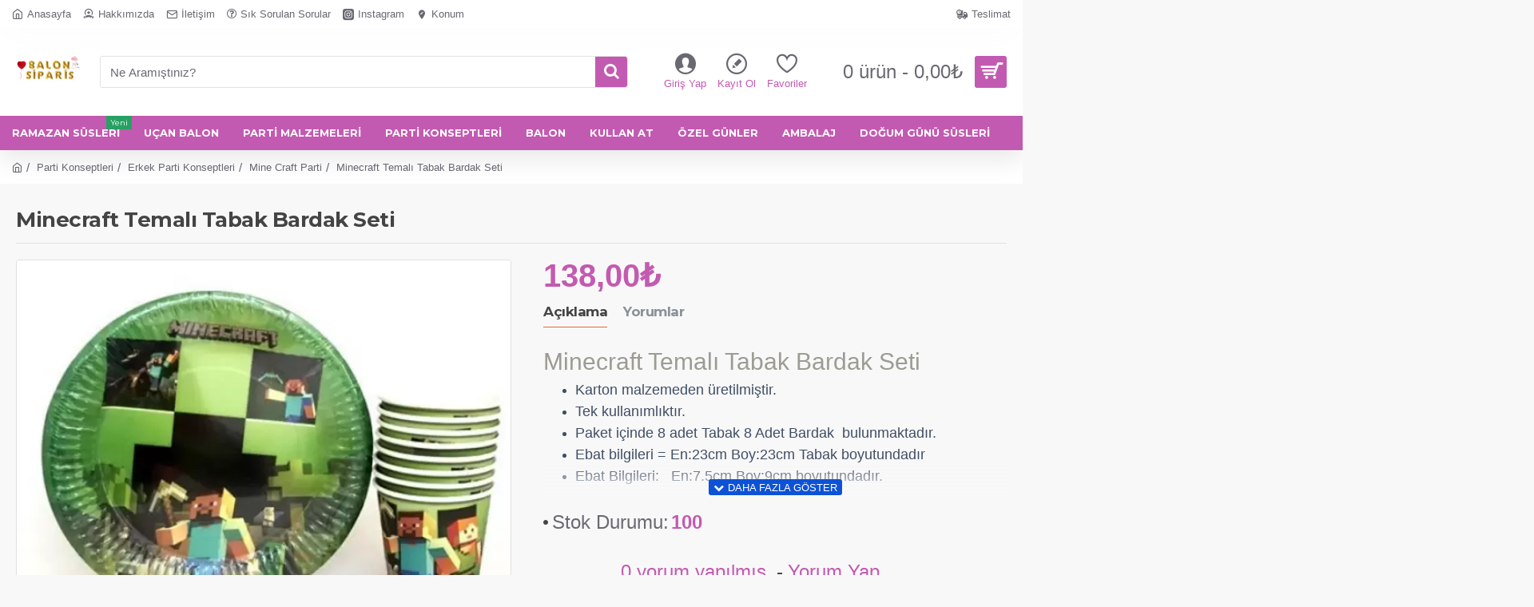

--- FILE ---
content_type: text/plain
request_url: https://www.google-analytics.com/j/collect?v=1&_v=j102&a=363246712&t=pageview&_s=1&dl=https%3A%2F%2Fbalonsiparis.com%2Fminecraft-temali-tabak-bardak-seti&ul=en-us%40posix&dt=Minecraft%20Temal%C4%B1%20Tabak%20Bardak%20Seti%20-%20balonsiparis.com&sr=1280x720&vp=1280x720&_u=IEBAAEABAAAAACAAI~&jid=187034306&gjid=804121954&cid=1544547743.1769027160&tid=UA-217206925-1&_gid=1973532099.1769027160&_r=1&_slc=1&z=1802754055
body_size: -451
content:
2,cG-XBKXFB4R3J